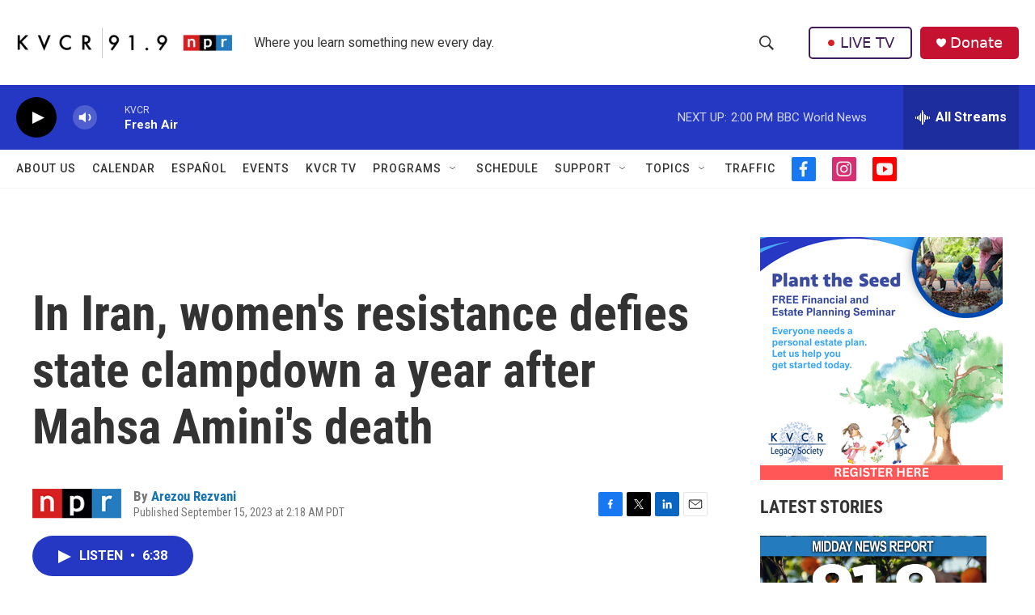

--- FILE ---
content_type: text/html; charset=utf-8
request_url: https://www.google.com/recaptcha/api2/aframe
body_size: 268
content:
<!DOCTYPE HTML><html><head><meta http-equiv="content-type" content="text/html; charset=UTF-8"></head><body><script nonce="jtRmJNWevqmPk9TpcNX4AA">/** Anti-fraud and anti-abuse applications only. See google.com/recaptcha */ try{var clients={'sodar':'https://pagead2.googlesyndication.com/pagead/sodar?'};window.addEventListener("message",function(a){try{if(a.source===window.parent){var b=JSON.parse(a.data);var c=clients[b['id']];if(c){var d=document.createElement('img');d.src=c+b['params']+'&rc='+(localStorage.getItem("rc::a")?sessionStorage.getItem("rc::b"):"");window.document.body.appendChild(d);sessionStorage.setItem("rc::e",parseInt(sessionStorage.getItem("rc::e")||0)+1);localStorage.setItem("rc::h",'1769030392190');}}}catch(b){}});window.parent.postMessage("_grecaptcha_ready", "*");}catch(b){}</script></body></html>